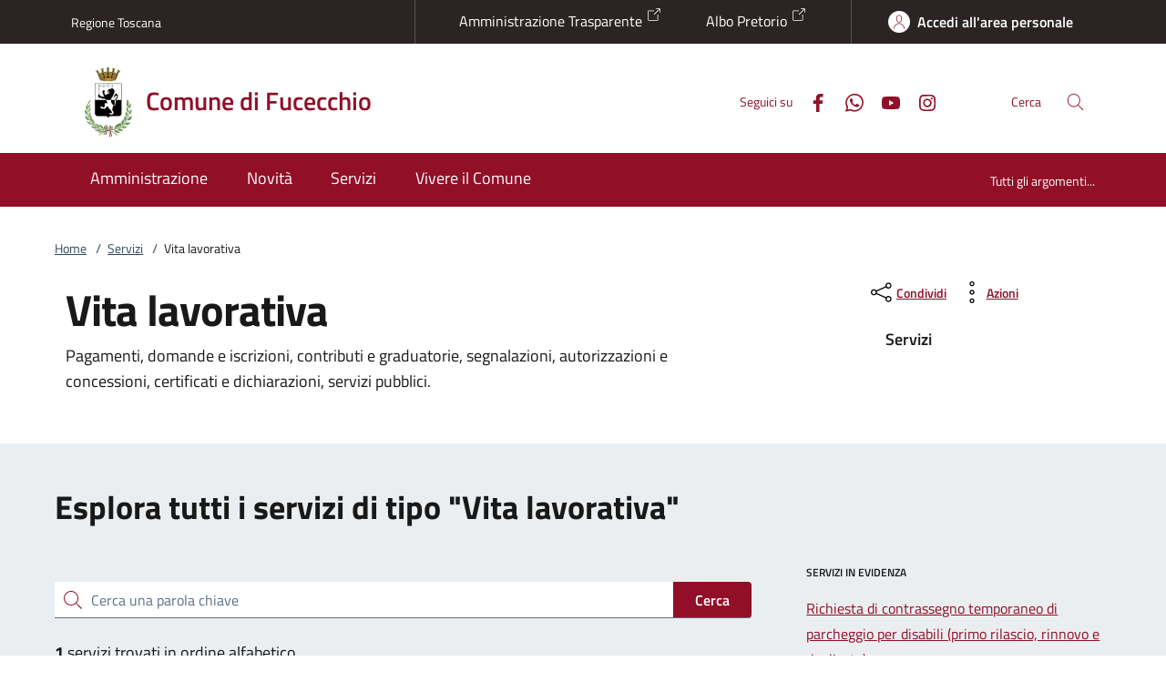

--- FILE ---
content_type: text/css;charset=UTF-8
request_url: https://www.comune.fucecchio.fi.it/.resources/custom/resources/custom~2025-01-17-08-52-56-052~cache.css
body_size: 1093
content:
/* Barra editor di Magnolia size full  */
div.mgnlEditorBar.area {
  box-sizing: border-box !important;
  width: 100% !important;
}
div.mgnlPlaceholder {
  box-sizing: border-box !important;
  display: block !important;
  width: 100% !important;
}

.mgnlMaxWidth {
  max-width: 100% !important;
}


#header-all {
  z-index: 1051 !important;
}

/* icon X chiusura menu **/
.navbar .navbar-collapsable.expanded .menu-wrapper {
    right: 100px;
}
.navbar .close-div {
    right: 10px;
    background: none;
}

.navbar .overlay {
    background: rgba(0,0,0,.8);
}

/* icon menu su theme light */
.th-light .custom-navbar-toggler svg {
    fill: #000;
}

@media screen and (min-width:768px) {
  .img-float-right {
     float: right;
  }
  .img-float-left {
     float: left;
  }
}

/* owl carousel stage */
.owl-carousel button.owl-dot {
    width: 8px;
    height: 8px;
    background: #3473b3;
    display: inline-block;
    opacity: .3;
    -webkit-transition: .3s;
    transition: .3s;
    border-radius: 50px;
    margin: 0 8px;
}
.owl-carousel button.owl-dot.active {
    opacity: 1;
}


/* owl carousel evidence */
.it-carousel-wrapper.pTop .owl-stage-outer {
    padding-top: 0px;
    padding-bottom: 0;
}


/* map Google  */

@media screen and (min-width:768px) {
  .google-map {
      height: 400px;
  }
}

@media screen and (max-width: 768px) {
  .google-map {
      height: 200px;
  }
}


/* TOTOP  */
.fixed-bottom-right {
    position: fixed;
    right: 20px;
    bottom: 20px;
    z-index: 1030;
}

#topcontrol {
    border: 1px solid white;
}

/* IMMAGINE SU ROW-FULL-WIDTH */
.row.row-full-width .card-wrapper .card-body img {
    height: auto;
}

/* Entrypoint - spezzare parole lunghe (altrimenti uscivano dal bottone) 
   NB: classe "entrypoint" aggiunta a mano dentro lo span */
.entrypoint {
    word-break: break-word;
}

/* Teaser Category */
.altri-argomenti {
    margin-top: 48px;
    text-align: center;
}
.argomenti {
    margin-bottom: 20px;
}

.altri-argomenti .altri-argomenti-titolo {
    display: inline-block;
}
.altri-argomenti .altri-argomenti-titolo h4 {
    display: inline-block;
    color: #555;
    letter-spacing: 1px;
    font-size: 1em;
    text-transform: uppercase;
    font-weight: 700;
}

.altri-argomenti .altri-argomenti-elenco {
    display: inline-block;
    margin-left: 16px;
}
.altri-argomenti .altri-argomenti-elenco a.badge-argomenti {
    font-weight: 700;
}
.argomenti a.badge-argomenti {
    color: #003882;
    border: 1px solid #003882;
    margin-right: 8px;
    margin-bottom: 12px;
    font-size: .889em;
    font-weight: 600;
    text-decoration: none;
}
.argomenti a.badge-argomenti:hover {
    background-color: #003882;
    color: #fff;
    text-decoration: none;
}

@media print {
	.it-nav-wrapper,
	.it-header-slim-wrapper,
	main .container .row .col-12 .cmp-breadcrumbs,
	main .container.mb-30 .row .col-lg-3.offset-lg-1,
        aside.col-lg-4,
	main div#areaFeedback,
	main div.bg-grey-card.shadow-contacts,
	footer {
		display: none;
	}
	main div.container.mb-30 {
		break-after: always;
	}
}

